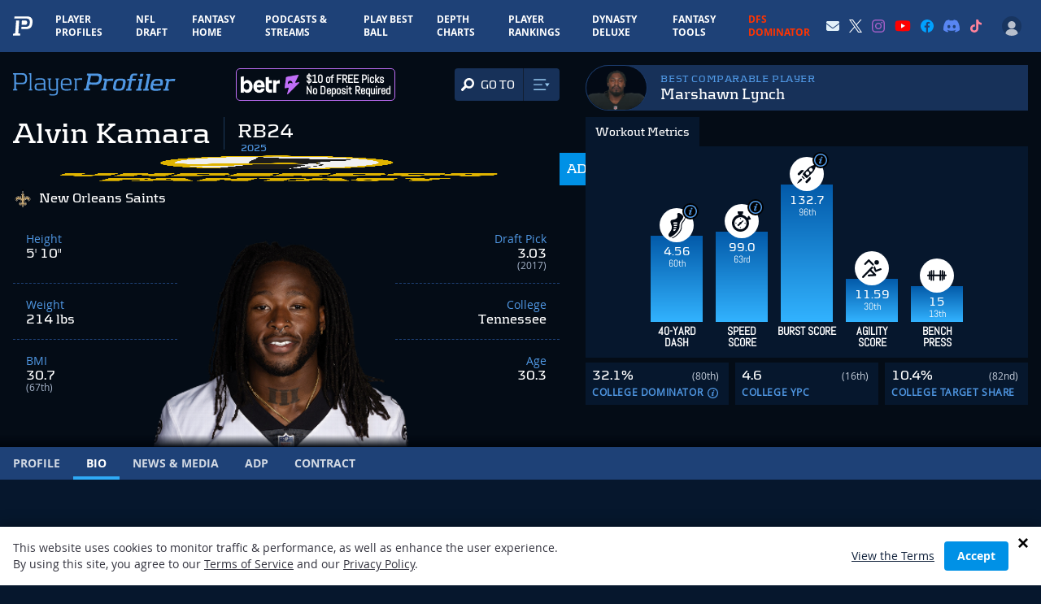

--- FILE ---
content_type: text/html; charset=utf-8
request_url: https://www.google.com/recaptcha/api2/aframe
body_size: 186
content:
<!DOCTYPE HTML><html><head><meta http-equiv="content-type" content="text/html; charset=UTF-8"></head><body><script nonce="lKW1qGKACNrxTyMCkPAKeA">/** Anti-fraud and anti-abuse applications only. See google.com/recaptcha */ try{var clients={'sodar':'https://pagead2.googlesyndication.com/pagead/sodar?'};window.addEventListener("message",function(a){try{if(a.source===window.parent){var b=JSON.parse(a.data);var c=clients[b['id']];if(c){var d=document.createElement('img');d.src=c+b['params']+'&rc='+(localStorage.getItem("rc::a")?sessionStorage.getItem("rc::b"):"");window.document.body.appendChild(d);sessionStorage.setItem("rc::e",parseInt(sessionStorage.getItem("rc::e")||0)+1);localStorage.setItem("rc::h",'1763114098069');}}}catch(b){}});window.parent.postMessage("_grecaptcha_ready", "*");}catch(b){}</script></body></html>

--- FILE ---
content_type: application/javascript; charset=utf-8
request_url: https://fundingchoicesmessages.google.com/f/AGSKWxWGrcRg22uBZh1T7-4Zd29uaIYmOmML83niUFXlqSOizPD-8HV4h95YhBpLFEk6JGt67bf8PKG4WYYfMG0MYZY8hvYXSw-mBJlaoiaVcDjJgMASNW4q2fULUiw7ntByX3wL_CO5SnhIDIY2hW9NX87SBqMTw69LZoGIy9nem8gI5b8uvXoQ4CrvNf7K/_/adminibanner2./generateplayerads./glam728.-ad-left./ads/motherless.
body_size: -1286
content:
window['20bbbd11-92e1-4c40-9739-7d6c81a4f3e9'] = true;